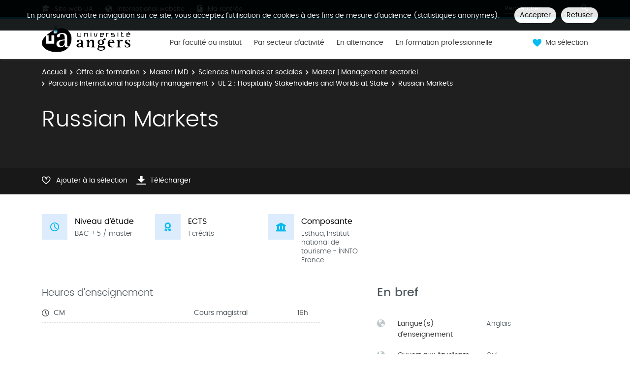

--- FILE ---
content_type: text/html;charset=UTF-8
request_url: https://formations.univ-angers.fr/fr/offre-de-formation/master-lmd-MLMD/sciences-humaines-et-sociales-SHS/master-management-sectoriel-KV2136WX/parcours-international-hospitality-management-KW4PJZG1/ue-2-hospitality-stakeholders-and-worlds-at-stake-KZMKI1E8/russian-markets-KZMKSHF4.html
body_size: 7170
content:

<!DOCTYPE html>
<html xmlns="http://www.w3.org/1999/xhtml" xml:lang="fr" lang="fr"><head><meta http-equiv="Content-Type" content="text/html; charset=UTF-8" /><meta content="width=device-width, initial-scale=1, shrink-to-fit=no, maximum-scale=1, user-scalable=0" name="viewport" /><meta content="Ametys CMS Open source (http://www.ametys.org)" name="generator" /><link href="/favicon.ico" type="image/x-icon" rel="icon" /><link href="/favicon.ico" type="image/x-icon" rel="shortcut icon" /><meta content="width=device-width, initial-scale=1, shrink-to-fit=no, maximum-scale=1, user-scalable=0" name="viewport" /><title>Russian Markets - Catalogue des formations</title><meta name="generator" content="Ametys CMS Open source (http://www.ametys.org)" /><meta content="Ametys V4" name="author" /><meta content="Ametys V4" name="copyright" /><meta content="fr" name="language" /><meta content="15 days" name="revisit-after" /><meta content="Russian Markets" name="DC.title" /><meta content="c.pro#utilisateurs-ldap" name="DC.creator" /><meta content="c.pro#utilisateurs-ldap" name="DC.publisher" /><meta content="c.pro#utilisateurs-ldap" name="DC.contributor" /><meta content="2025-08-27" name="DC.date" /><meta content="Text" name="DC.type" /><meta content="text/html" name="DC.format" /><meta content="courseContent://ef3c42ed-6dd5-421d-bccc-90de710e5842" name="DC.identifier" /><meta content="fr" name="DC.language" /><meta content="fr" name="DC.coverage" /><!----><noscript><div><img alt="" style="border:0" src="https://piwik.univ-angers.fr//piwik.php?idsite=21&amp;rec=1" /></div></noscript><link href="/plugins/cms/dublincore/content.rdf?contentId=courseContent://ef3c42ed-6dd5-421d-bccc-90de710e5842" rel="meta" /><link type="text/css" rel="stylesheet" href="/_plugins/web/resources-minimized/LTExMzMzNTM5NTE.css" /><link type="text/css" rel="stylesheet" href="/_plugins/web/resources-minimized/LTc4OTE0MjQ2.css" media="print,screen" /><link type="text/css" rel="stylesheet" href="/_plugins/web/resources-minimized/NTE0MjE2NTk2.css" media="screen" /><link type="text/css" rel="stylesheet" href="/_plugins/web/resources-minimized/LTE3OTYyODAzNTg.css" /><script type="text/javascript" src="/_plugins/web/resources-minimized/LTM1MzM1Njk2Ng.js"></script><script type="text/javascript"><!--

            $ = $j = jQuery.noConflict();
        
// --></script><script type="text/javascript" src="/_plugins/web/resources-minimized/LTE0MjM0NDE5NDM.js"></script><script type="text/javascript"><!--

            mejs.i18n.language('fr');
        
// --></script><script type="text/javascript"><!--

            ametysUser = null;
            
            var _ametysUserCallbacks = [];
            var _ametysUserRunning = false;
            
            var _fillUserInputs = function(id, field, callback)
            {
                if (this[field])
                {
                    var input = document.getElementById(id);
                    if (!input.value)
                    {
                        input.value = this[field];
                        if (typeof callback == "function")
                        {
                           callback(id, input, this[field]);
                        }
                    }
                }
            }
            
            
            
            function getAmetysUser(callback)
            {
                if (ametysUser && typeof(callback) == "function")
                {
                    callback(ametysUser);
                }
                else
                {
                    if (typeof(callback) == "function")
                    {
                        _ametysUserCallbacks.push(callback);
                    }
                    
                    if (!_ametysUserRunning)
                    {
                        _ametysUserRunning = true;
                        
                        $j.ajax({
                            url: "/_plugins/cms/current-user",
                            dataType: "json",
                            error: function(result, status, error) {
                                console.log(error);
                                ametysUser = null;
                                _ametysUserRunning = false;
                            },
                            success: function(user) {
                                ametysUser = user;
                                
                                if (ametysUser)
                                {
                                    ametysUser.fill = _fillUserInputs;
                                }
                                
                                for (var i=0; i < _ametysUserCallbacks.length; i++)
                                {
                                    try 
                                    {
                                        _ametysUserCallbacks[i](ametysUser);
                                    } 
                                    catch(e) 
                                    {
                                        console.error("Failed to invoked callback function " + _ametysUserCallbacks[i].name + ":", e);
                                    }
                                }
                                
                                _ametysUserRunning = false;
                            }
                        });
                    }
                }
            }
        
// --></script><script type="text/javascript"><!--

           ametysCookieConsentListener = [];
            
           
                function ametysCallCookieConsentListener(accept)
                {
                    for (var i = 0; i < ametysCookieConsentListener.length; i++)
                    {
                       ametysCookieConsentListener[i].apply(window, [accept]);
                    }
                }

                
                    var ametysCookieExpireDay = 390;
                    
                    function ametysRefuseCookieConsent()  
                    {
                        $j.cookie('ametysHasConsent', false, {expires: ametysCookieExpireDay, path: '' || '/'});
                        
                        ametysCallCookieConsentListener(false);
                        ametysHideInformCookieConsent();
                    }
            
                    function ametysAcceptCookieConsent()
                    {
                        $j.cookie('ametysHasConsent', true, {expires: ametysCookieExpireDay, path: '' || '/'});
                        
                        
                        ametysHideInformCookieConsent();
                    }
            
                    function ametysHideInformCookieConsent() 
                    {
                        $j("#cookie-banner").hide();
                    }
                    
                
// --></script><script type="text/javascript" src="/_plugins/web/resources-minimized/LTQ1MDI1OTg4MQ.js"></script><script type="text/javascript"><!--

            AmetysFront.CONTEXT_PATH = '';
            AmetysFront.ABSOLUTE_CONTEXT_PATH = 'https://formations.univ-angers.fr';
            AmetysFront.URI_PREFIX = '';
            AmetysFront.ABSOLUTE_URI_PREFIX = 'https://formations.univ-angers.fr';
            AmetysFront.MAX_UPLOAD_SIZE = 167772160 - 1000; // 1000 for request overhead
                
            AmetysFront.setAppParameter('siteName', 'odf');
            AmetysFront.setAppParameter('sitemapLanguage', 'fr');
            AmetysFront.setAppParameter('locale', 'fr');
        
// --></script><script type="text/javascript" src="/_plugins/web/resources-minimized/LTg0MzIzNDc1OA.js"></script><script type="text/javascript"><!--

          $(document).on('ready', function () {
            // initialization of popups
            $.HSCore.components.HSPopup.init('.js-fancybox', {
              transitionEffect: false
            });
          });
        
// --></script><script type="text/javascript"><!--

            contextPath = ""; 
        
// --></script><script type="text/javascript" src="/_plugins/web/resources-minimized/LTc3NjM2MjAyOQ.js"></script><script type="text/javascript"><!--

			      var _paq = _paq || [];
			      
			      ametysCookieConsentListener.push(function(accept) {
                    if (accept)
                    {
                        _paq.push(["setDocumentTitle", document.domain + "/" + document.title]);
                        _paq.push(['setConsentGiven']);
	                  (function() {
	                    var u="https://piwik.univ-angers.fr//";
	                    _paq.push(["setTrackerUrl", u+"piwik.php"]);
	                    
	                    var searchTracking = false;
	                    
	                        var searchKeyword = "";
	                        if (searchKeyword != '')
	                        {
	                            // Internal search tracking on a search result page
	                            _paq.push(["trackSiteSearch", searchKeyword, false, false]);
	                            searchTracking = true;
	                        }
	                    
	                    
	                    if (!searchTracking)
	                    {
	                        _paq.push(["trackPageView"]);
	                    }
	                    _paq.push(["enableLinkTracking"]);
	                    _paq.push(["setSiteId", "21"]);
	                    var d=document, g=d.createElement("script"), s=d.getElementsByTagName("script")[0]; g.type="text/javascript";
	                    g.defer=true; g.async=true; g.src=u+"piwik.js"; s.parentNode.insertBefore(g,s);
	                  })();
	                    }
	                    else
	                    {
	                        _paq.push(['forgetConsentGiven']);
	                    }
	                });
			
// --></script><script type="text/javascript" src="/_plugins/web/resources-minimized/LTE1ODQ2NDIwNDg.js"></script></head><body><header data-header-fix-effect="slide" data-header-fix-moment="600" id="js-header" class="ametys-header"><div class="ametys-header-top"><div class="container"><div class="ametys-header-top-inner"><div class="ametys-header-top-left" id="partitionMenu"><button data-toggle-invoker="" type="button" class="ametys-header-partition-menu-invoker">Aller &agrave;<span class="ametys-header-partition-menu-invoker__icon ametys-icon-angle-down"></span></button><ul data-toggle-target="" class="ametys-header-partition-menu"><li class="ametys-header-partition-menu__item"><a href="https://univ-angers.fr" class="ametys-header-partition-menu__link"><span class="ametys-header-partition-menu__item-icon ametys-icon-graduation-cap"></span>
                    Site web UA
                </a></li><li class="ametys-header-partition-menu__item"><a href="https://univ-angers.fr/en" class="ametys-header-partition-menu__link"><span class="ametys-header-partition-menu__item-icon  ametys-icon-globe"></span>
                    International website
                </a></li><li class="ametys-header-partition-menu__item"><a href="http://marentree.univ-angers.fr/fr/index.html" class="ametys-header-partition-menu__link"><span class="ametys-header-partition-menu__item-icon ametys-icon-book"></span>
                    Ma rentr&eacute;e
                </a></li></ul></div><script><!--

          $('#partitionMenu').HSAmetysToggle();

          $(window).on('resize', function() {
            if(window.innerWidth >= 768) {
              $('#partitionMenu').HSAmetysToggle('reset');
            }
          });
        
// --></script><div class="ametys-header-top-right"><form action="/fr/index/resultats-recherche-formation.html"><div class="ametys-header-search"><input name="submit-form" type="hidden" /><input placeholder="Rechercher" type="search" name="user.input.criterion.common$titleorwording$textfield$1" class="ametys-header-search__control" /><button type="submit" class="ametys-header-search__btn"><span class="ametys-icon-magnifier"></span></button></div></form></div></div></div></div><div class="ametys-header-main"><div class="container"><div class="ametys-header-main-inner"><div class="ametys-header-logo"><a href="/fr/index.html"><img alt="Catalogue des formations" src="/skins/odfUA/resources/templates/common/img/logo-header.svg" class="ametys-header-logo__img-desktop" /><img alt="Catalogue des formations" src="/skins/odfUA/resources/templates/common/img/logo-header-mobile.svg" class="ametys-header-logo__img-mobile" /></a></div><div class="ametys-header-menu-wrap"><button data-target="#mainMenu" data-toggle="collapse" aria-controls="navBar" aria-expanded="false" type="button" class="ametys-hamburger"><span class="ametys-hamburger__box"><span class="ametys-hamburger__inner"></span></span></button><ul class="ametys-header-menu collapse" id="mainMenu"><li data-max-width="60%" data-animation-out="fadeOut" data-animation-in="fadeIn" class="ametys-header-menu__item"><a aria-expanded="false" aria-haspopup="true" href="/fr/formations-par-composantes.html" class="ametys-header-menu__link">Par facult&eacute; ou institut</a></li><li data-max-width="60%" data-animation-out="fadeOut" data-animation-in="fadeIn" class="ametys-header-menu__item"><a aria-expanded="false" aria-haspopup="true" href="/fr/par-secteur-d-activite.html" class="ametys-header-menu__link">Par secteur d&#039;activit&eacute;</a></li><li data-max-width="60%" data-animation-out="fadeOut" data-animation-in="fadeIn" class="ametys-header-menu__item"><a aria-expanded="false" aria-haspopup="true" href="/fr/en-alternance.html" class="ametys-header-menu__link">En alternance</a></li><li data-max-width="60%" data-animation-out="fadeOut" data-animation-in="fadeIn" class="ametys-header-menu__item"><a aria-expanded="false" aria-haspopup="true" href="/fr/en-formation-professionnelle.html" class="ametys-header-menu__link">En formation professionnelle</a></li></ul></div><script><!--


              $.HSCore.helpers.HSHamburgers.init('.ametys-hamburger');

              $('.ametys-header-menu').HSMegaMenu({
                  
                event: 'hover',
                pageContainer: $('.container'),
                breakpoint: 767
                  
              });
                        
        
// --></script><ul class="ametys-header-profile-menu"><li class="ametys-header-profile-menu__item ametys-dropdown"><a data-dropdown-animation-out="fadeOut" data-dropdown-animation-in="fadeIn" data-dropdown-hide-on-scroll="false" data-dropdown-delay="0" data-dropdown-duration="200" data-dropdown-type="css-animation" data-dropdown-target="#basket" data-dropdown-event="hover" aria-expanded="false" aria-haspopup="true" aria-controls="basket" href="#" class="ametys-header-profile-menu__link ametys-dropdown-invoker" id="basketInvoker"><span class="ametys-header-profile-menu__item-icon"><span style="display: none" class="ametys-header-profile-menu__item-badge"></span><span class="ametys-icon-heart"></span></span><span class="d-none d-md-inline">Ma s&eacute;lection</span></a><div aria-labelledby="basketInvoker" class="ametys-dropdown-content u-dropdown--hidden" id="basket"><div class="ametys-basket"><div class="js-scrollbar ametys-basket-body"><p class="ametys-basket-empty g-px-10 g-my-20">Votre s&eacute;lection est vide.<br /><br />Enregistrez les dipl&ocirc;mes, parcours ou enseignements de votre choix.</p><ul class="ametys-basket-products"><li></li></ul></div><footer class="ametys-basket-footer"><div class="ametys-basket-checkout-btn-wrap"><a href="javascript:ODFCart.download(&#039;odf&#039;)" class="ametys-basket-checkout-btn">T&eacute;l&eacute;charger</a></div></footer></div></div><script type="text/template" id="cart-item-preview-template"><li class="ametys-basket-products__item"><span class="ametys-basket-products-categories__item-icon {{typeIcon}}"></span><div class="ametys-basket-products__item-description"><p class="ametys-basket-products__item-degree" data-parent-title="{{parentProgramTitle}}">{{parentProgramTitle}}</p><h4 class="ametys-basket-products__item-title"><a href="{{pagePath}}">{{title}}</a></h4></div><button onclick="ODFCart.removeItem('{{id}}', ODFCart.emptyCallback)" type="button" class="ametys-basket-products__item-remove">&times;</button></li></script><script type="text/javascript"><!--

            $j(document).ready(function() {
            
                function _updateCartPreview()
                {
                    ODFCart.getItems('fr', 'cart', function(items) {
                        
                        var previewWrap = $j('.ametys-basket-body').find('.ametys-basket-products');
                        previewWrap.empty();
                            
                        if (items.length > 0)
                        {
                            $j('.ametys-basket-empty').hide();
                            $j('.ametys-basket-footer').show();
                            $j('.ametys-basket-body').addClass('non-empty');
                            
                            var template = $j("#cart-item-preview-template").html();
                            $j(items).each(function(index, item) {
                               var html = template.replace(/{{title}}/ig, item.title)
                                    .replace(/{{pageTitle}}/ig, item.pageTitle)
                                    .replace(/{{pagePath}}/ig, "/fr/" + item.pagePath + ".html")
                                    .replace(/{{id}}/ig, item.id)
                                    .replace(/{{contentTypeLabel}}/ig, item.contentTypeLabel)
                                    .replace(/{{parentProgramTitle}}/ig, item.parentProgramTitle ? item.parentProgramTitle : '')
                                    .replace(/{{typeIcon}}/ig, item.contentTypeId == 'org.ametys.plugins.odf.Content.course' ? 'ametys-icon-board' : 'ametys-icon-graduation-cap-alt')
                                    .replace(/{{view}}/ig, item.view ? item.view : '');
                                    
                               previewWrap.append(html);
                            });
                        }
                        else
                        {
                            $j('.ametys-basket-empty').show();
                            $j('.ametys-basket-footer').hide();
                            $j('.ametys-basket-body').removeClass('non-empty');
                        }
                    });
                }
                
                ODFCart.registerListener(_updateCartPreview);
                _updateCartPreview();
            });
        
// --></script><script type="text/javascript"><!--

                    $j(document).ready(function() {
                        function _updateCartCounter()
                        {
                            ODFCart.getItemsCount(function(count){
                                if (count > 0)
                                {
                                    $j('#basketInvoker').find('.ametys-header-profile-menu__item-badge').show();
                                    $j('#basketInvoker').find('.ametys-header-profile-menu__item-badge').html(count);
                                }
                                else
                                {
                                    $j('#basketInvoker').find('.ametys-header-profile-menu__item-badge').hide();
                                    $j('#basketInvoker').find('.ametys-header-profile-menu__item-badge').html(count);
                                }
                            });
                        }
                        
                        ODFCart.registerListener(_updateCartCounter);
                        
                        _updateCartCounter();
                    });
                    
                
// --></script></li></ul><script type="text/javascript"><!--

            $j(document).ready(function() {
                var _getAmetysUserCb = function(user)
                {
                    if (user)
                    {
                        $j('#userMenuItem').find('.ametys-header-profile-menu__item-text').html(user.fullname);
                        $j('#userMenuItem').show();
                        $j('#userConnectItem').hide();
                    }
                    else
                    {
                        $j('#userMenuItem').hide();
                        $j('#userConnectItem').show();
                    }
                }
                
                getAmetysUser(_getAmetysUserCb);
            });
        
// --></script></div></div></div></header><main class="ametys-main"><div data-ametys-zone="default" id="ametys-cms-zone-default"><div data-ametys-zone-level="1" id="ametys-cms-zone-default-item-N10084" class="first last"><div class="ametys-cms-content  wrapper"><div style="min-height: 280px;" class="ametys-main-banner-alt"><div class="container position-relative g-z-index-3"><ul class="ametys-breadcrumbs mb-0"><li class="ametys-breadcrumbs__item"><a href="/fr/index.html" class="ametys-breadcrumbs__link">Accueil</a></li><li class="ametys-breadcrumbs__item"><a href="/fr/offre-de-formation.html" class="ametys-breadcrumbs__link">Offre de formation</a></li><li class="ametys-breadcrumbs__item"><a href="/fr/offre-de-formation/master-lmd-MLMD.html" class="ametys-breadcrumbs__link">Master LMD</a></li><li class="ametys-breadcrumbs__item"><a href="/fr/offre-de-formation/master-lmd-MLMD/sciences-humaines-et-sociales-SHS.html" class="ametys-breadcrumbs__link">Sciences humaines et sociales</a></li><li class="ametys-breadcrumbs__item"><a href="/fr/offre-de-formation/master-lmd-MLMD/sciences-humaines-et-sociales-SHS/master-management-sectoriel-KV2136WX.html" class="ametys-breadcrumbs__link">Master | Management sectoriel</a></li><li class="ametys-breadcrumbs__item"><a href="/fr/offre-de-formation/master-lmd-MLMD/sciences-humaines-et-sociales-SHS/master-management-sectoriel-KV2136WX/parcours-international-hospitality-management-KW4PJZG1.html" class="ametys-breadcrumbs__link">Parcours International hospitality management</a></li><li class="ametys-breadcrumbs__item"><a href="/fr/offre-de-formation/master-lmd-MLMD/sciences-humaines-et-sociales-SHS/master-management-sectoriel-KV2136WX/parcours-international-hospitality-management-KW4PJZG1/ue-2-hospitality-stakeholders-and-worlds-at-stake-KZMKI1E8.html" class="ametys-breadcrumbs__link">UE 2 :  Hospitality Stakeholders and Worlds at Stake</a></li><li class="ametys-breadcrumbs__item">Russian Markets</li></ul></div><div class="container position-relative g-z-index-4 my-auto"><h1 class="ametys-main-banner-alt__title mb-0">Russian Markets</h1></div><footer class="ametys-main-banner-alt-footer g-z-index-3"><div class="container"><div class="ametys-main-banner-alt-footer-inner"><div class="ametys-main-banner-alt-footer-section"><ul class="ametys-main-banner-alt-action-list"><li class="ametys-main-banner-alt-action-list__item"><a data-tf-active-icon="ametys-icon-heart" data-tf-default-icon="ametys-icon-heart-alt-2" data-tf-active-text="Retirer de la s&eacute;lection" data-tf-default-text="Ajouter &agrave; la s&eacute;lection" data-tf-is-in-wishlist="out" href="#" class="ametys-main-banner-alt-action-list__link" id="header-add-to-wishlist"><span data-tf-icon="data-tf-icon" style="width: 20px;" class="ametys-main-banner-alt-action-list__item-icon ametys-icon-heart-alt-2"></span><span data-tf-text="data-tf-text" class="ametys-main-banner-alt-action-list__item-text">Ajouter &agrave; la s&eacute;lection</span></a><script><!--

                $j(document).ready(function() {
            
                    
                    
                    function _updateLink(answer)
                    {
                        $j.HSCore.components.HSToggleFavorite.init('#header-add-to-wishlist', {
                            isInWishList: answer,
                            itemId: "courseContent://ef3c42ed-6dd5-421d-bccc-90de710e5842",
                            itemTitle: "Russian Markets",
                            callback: ODFCart.emptyCallback
                        });
                    }
                    
                    ODFCart.hasItem('courseContent://ef3c42ed-6dd5-421d-bccc-90de710e5842', _updateLink);
                });
            
// --></script></li><li class="ametys-main-banner-alt-action-list__item"><a target="_blank" href="/plugins/odf-web/odf/_content/course-russian-markets-fr/Russian%20Markets.pdf" class="ametys-main-banner-alt-action-list__link"><span class="ametys-main-banner-alt-action-list__item-icon ametys-icon-download"></span><span class="ametys-main-banner-alt-action-list__item-text">T&eacute;l&eacute;charger</span></a></li></ul></div></div></div></footer></div><div class="ametys-main-content course-single course"><section class="g-py-40"><div class="container"><ul class="ametys-benefits-alt"><li class="ametys-benefits-alt__item"><div class="ametys-benefits-alt__item-icon"><span class="ametys-icon-clock"></span></div><div class="ametys-benefits-alt__item-description"><h2 class="ametys-benefits-alt__item-title">Niveau d&#039;&eacute;tude</h2><p class="ametys-benefits-alt__item-text">BAC +5 / master</p></div></li><li class="ametys-benefits-alt__item"><div class="ametys-benefits-alt__item-icon"><span class="ametys-icon-medal"></span></div><div class="ametys-benefits-alt__item-description"><h2 class="ametys-benefits-alt__item-title">ECTS</h2><p class="ametys-benefits-alt__item-text">1 cr&eacute;dits</p></div></li><li class="ametys-benefits-alt__item"><div class="ametys-benefits-alt__item-icon"><span class="ametys-icon-building"></span></div><div class="ametys-benefits-alt__item-description"><h2 class="ametys-benefits-alt__item-title">Composante</h2><p class="ametys-benefits-alt__item-text">Esthua, Institut national de tourisme - INNTO France</p></div></li></ul></div></section><div class="container"><div class="ametys-courses-single-two-columns-content"><div class="ametys-courses-single-two-columns-content__body"><section class="g-mb-35"><div class="ametys-richtext"><h3 class="ametys-richtext-title-4">Heures d&#039;enseignement</h3><ul class="ametys-coursepart mb-0" id="courseParts-N101B1"><li class="ametys-coursepart__item"><span class="ametys-coursepart__item-icon ametys-icon-clock"></span><span class="ametys-coursepart__item-title">CM</span><span class="ametys-coursepart__item-text">Cours magistral</span><span class="ametys-coursepart__item-badge ametys-coursepart__item-badge--total">16h
                </span></li></ul></div></section></div><aside class="ametys-courses-single-two-columns-content__sidebar"><section class="g-mb-55"><h2 class="ametys-section-title">En bref</h2><div class="ametys-richtext"><table style="width: 100%;" class="data"><tbody><tr></tr><tr><td style="width: 34px;"><span class="ametys-icon-globe"></span></td><th><p>Langue(s) d&#039;enseignement</p></th><td style="width: 215px;"><p>Anglais</p></td></tr><tr><td style="width: 34px;"><span class="ametys-icon-globe"></span></td><th><p>Ouvert aux &eacute;tudiants en &eacute;change</p></th><td style="width: 215px;"><p>Oui</p></td></tr></tbody></table></div></section></aside></div></div></div></div></div></div></main><footer class="ametys-footer"><div class="container"><div class="ametys-footer-inner"><div class="ametys-footer-left"><div class="ametys-footer-logo"><a href="https://www.univ-angers.fr/fr/index.html"><img alt="Universit&eacute; d&#039;Angers" src="/skins/odfUA/resources/templates/common/img/logo-footer.svg" /></a></div><div class="ametys-footer-address"><p>Universit&eacute; d&#039;Angers <br /> 40 Rue de Rennes <br /> 49035 Angers</p></div><ul class="ametys-footer-social"><li class="ametys-footer-social__item"><a target="_blank" href="https://www.facebook.com/univangers" class="ametys-footer-social__link"><span class="ametys-footer-social__item-icon fab fa-facebook-f"></span></a></li><li class="ametys-footer-social__item"><a target="_blank" href="https://twitter.com/UnivAngers" class="ametys-footer-social__link"><span class="ametys-footer-social__item-icon fab fa-twitter"></span></a></li><li class="ametys-footer-social__item"><a target="_blank" href="https://fr.linkedin.com/school/univangers/" class="ametys-footer-social__link"><span class="ametys-footer-social__item-icon fab fa-linkedin-in"></span></a></li><li class="ametys-footer-social__item"><a target="_blank" href="#" class="ametys-footer-social__link"><span class="ametys-footer-social__item-icon fab fa-youtube"></span></a></li><li class="ametys-footer-social__item"><a target="_blank" href="https://www.instagram.com/UnivAngers/" class="ametys-footer-social__link"><span class="ametys-footer-social__item-icon fab fa-instagram"></span></a></li></ul></div><div class="ametys-footer-middle"><div class="ametys-footer-middle-inner"><div class="ametys-footer-middle-section"><h4 class="ametys-footer-title">Liens</h4><ul class="ametys-footer-menu"><li class="ametys-footer-menu__item"><a href="/fr/acces-directs/contact.html" class="ametys-footer-menu__link">Contact</a></li><li class="ametys-footer-menu__item"><a href="/fr/acces-directs/credits.html" class="ametys-footer-menu__link">Cr&eacute;dits</a></li><li class="ametys-footer-menu__item"><a href="/fr/acces-directs/site-web-general.html" class="ametys-footer-menu__link">Site web g&eacute;n&eacute;ral</a></li><li class="ametys-footer-menu__item"><a href="/fr/acces-directs/ua-talents.html" class="ametys-footer-menu__link">UA Talents</a></li></ul></div></div></div></div></div></footer><script type="text/javascript"><!--

                        (function() { // anonymous function for scope purposes
                            // Show the information banner to the top of the page
                            function showBanner()
                            {
                                if (ametysCookieConsentListener.length > 0)
                                {
                                    
    
        var html = '<div class="cookiebanner-wrapper" id="cookie-banner">'
        + '<div class="cookiebanner">'
        + '<div class="cookiebanner-info">'
        + "En poursuivant votre navigation sur ce site, vous acceptez l'utilisation de cookies à des fins de mesure d'audience (statistiques anonymes)."
        + ' '
        + '</div>'
        + '<div class="cookiebanner-buttons">'
        + '<a href="javascript:ametysAcceptCookieConsent()" class="cookiebanner-accept">'
        + "Accepter"
        + '</a>'
        + ' '
        + '<a href="javascript:ametysRefuseCookieConsent()" class="cookiebanner-refuse">'
        + "Refuser"
        + '</a>'
            
            
        + '</div>'
        + '</div>'
        + '</div>';
    
                                    $j(document.body).prepend(html).addClass('cookiebanner-visible');
                                }
                            }
                        
                            // Get the Internet Explorer version, return -1 if not IE
                            function getInternetExplorerVersion() {
                                var rv = -1;
                                if ($j.browser.msie)  
                                {
                                    rv = $j.browser.version;
                                } 
                                
                                return rv;
                            }
                            
                            // Check the navigator value DoNotTrack to know if the signal is activated and equal to 1
                            function notToTrack() {
                                if ( (navigator.doNotTrack && (navigator.doNotTrack=='yes' || navigator.doNotTrack=='1'))
                                    || ( navigator.msDoNotTrack && navigator.msDoNotTrack == '1') ) {
                                    var isIE = (getInternetExplorerVersion()!=-1)
                                    if (!isIE){    
                                         return true;
                                    }
                                    return false;
                                }
                            }
                        
                            // If the signal equals 0, consent is true
                            function isToTrack() {
                                if ( navigator.doNotTrack && (navigator.doNotTrack=='no' || navigator.doNotTrack==0 )) {
                                    return true;
                                }
                            }
                            
                            
                            var consentCookie =  $j.cookie('ametysHasConsent');
                            if (consentCookie == null) 
                            {
                                // The user has no cookies, we show the banner. 
                                if (notToTrack()) 
                                { 
                                    // Internet explorer DoNotTrack is not activated. Do not ask for consent and just opt him out
                                    ametysCallCookieConsentListener(false);
                                } 
                                else if (isToTrack()) 
                                { 
                                    // Internet explorer DoNotTrack is activated. Do not ask for consent and just opt him in
                                    ametysCallCookieConsentListener(true);
                                } 
                                else 
                                {
                                       
                                          ametysCallCookieConsentListener(true);
                                      
                                
                                    // Otherwise ask the user
                                    $j(window).on("load", showBanner);
                                }
                            } 
                            else 
                            {
                                ametysCallCookieConsentListener(consentCookie == 'true');
                            }
                        })();
                   
// --></script></body></html>
